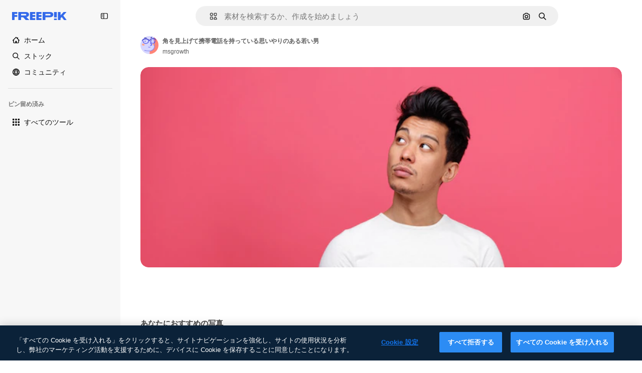

--- FILE ---
content_type: text/javascript
request_url: https://static.cdnpk.net/_next/static/chunks/4063-2799b2106e7f1cf8.js
body_size: 9765
content:
!function(){try{var e="undefined"!=typeof window?window:"undefined"!=typeof global?global:"undefined"!=typeof self?self:{},r=(new e.Error).stack;r&&(e._sentryDebugIds=e._sentryDebugIds||{},e._sentryDebugIds[r]="eaa3a752-0287-4e2e-a9e9-d3ac9547a324",e._sentryDebugIdIdentifier="sentry-dbid-eaa3a752-0287-4e2e-a9e9-d3ac9547a324")}catch(e){}}();"use strict";(self.webpackChunk_N_E=self.webpackChunk_N_E||[]).push([[4063],{55570:function(e,r,n){n.d(r,{nC:function(){return a}}),n(93683);var t=n(22319),a="_1wc8gem0 $w-full $mx-auto $px-[20px] $max-w-[1400px]";(0,t.c)({defaultClassName:"_1wc8gem0 $w-full $mx-auto $px-[20px]",variantClassNames:{size:{fluid:"_1wc8gem1","2xl":"max-w-screen-2xl",xl:"$max-w-[1400px]",lg:"$max-w-[1096px]",md:"$max-w-[768px]"}},defaultVariants:{size:"xl"},compoundVariants:[]})},16142:function(e,r,n){n.d(r,{N:function(){return i}});var t=n(97458),a=n(99106),o=n(53344),l=n.n(o),s=n(10893);let i=e=>{let{t:r}=(0,s.$G)("error");return(0,t.jsxs)(a.V,{baseItem:{type:"warning",message:r("unknown")},children:[e.children,(0,t.jsx)(c,{})]})},c=l()(()=>Promise.resolve().then(n.bind(n,71467)).then(e=>e.Toast),{loadableGenerated:{webpack:()=>[71467]},ssr:!1})},70812:function(e,r,n){n.d(r,{P:function(){return c}});var t=n(97458),a=n(52983),o=n(96065),l=n(74447),s=n(770),i=n(39597);let c=e=>{let{searchTerm:r,onSearchChange:n,placeholder:c="Search by",debounceMs:u=300,autoFocus:d=!1}=e,[f,m]=(0,a.useState)(r),h=(0,a.useRef)(null);return(0,a.useEffect)(()=>{m(r)},[r]),(0,a.useEffect)(()=>{let e=setTimeout(()=>{n(f)},u);return()=>clearTimeout(e)},[f,n,u]),(0,a.useEffect)(()=>{d&&h.current&&h.current.focus()},[d]),(0,t.jsx)("div",{className:"border-alpha-0 relative p-3",children:(0,t.jsxs)("div",{className:"relative",children:[(0,t.jsx)(s.J,{as:l.Z,className:"absolute left-3 top-1/2 size-4 -translate-y-1/2 text-surface-foreground-0"}),(0,t.jsx)(i.I,{ref:h,type:"text",placeholder:c,value:f,onChange:e=>{m(e.target.value)},variant:"default",className:"px-9"}),f&&(0,t.jsx)("button",{type:"button",onClick:()=>{m("")},className:"absolute right-3 top-1/2 flex size-4 items-center justify-center text-surface-foreground-0","aria-label":"Clear search",children:(0,t.jsx)(s.J,{as:o.Z,className:"size-3"})})]})})}},50727:function(e,r,n){n.d(r,{S:function(){return s}});var t=n(52983);let a={en:["English"],de:["German","Deutsch"],es:["Spanish","Espa\xf1ol"],fr:["French","Fran\xe7ais"],it:["Italian","Italiano"],nl:["Dutch","Nederlands"],ja:["Japanese","日本語"],ko:["Korean","한국어"],pt:["Portuguese","Portugu\xeas"],pl:["Polish","Polski"],ru:["Russian","Русский"],"zh-HK":["Chinese","中文","Cantonese"],"hi-IN":["Hindi","हिन्दी"],"cs-CZ":["Czech","Čeština"],"da-DK":["Danish","Dansk"],"fi-FI":["Finnish","Suomi"],"nb-NO":["Norwegian","Norsk"],"sv-SE":["Swedish","Svenska"],"tr-TR":["Turkish","T\xfcrk\xe7e"],"id-ID":["Indonesian","Bahasa Indonesia"],"vi-VN":["Vietnamese","Tiếng Việt"],"th-TH":["Thai","ไทย"],"bn-BD":["Bengali","বাংলা"],"zh-CN":["Chinese","中文","Mandarin"],"el-GR":["Greek","Ελληνικά"],"ms-MY":["Malay","Bahasa Melayu"],"ro-RO":["Romanian","Rom\xe2nă"],"ta-IN":["Tamil","தமிழ்"],"uk-UA":["Ukrainian","Українська"],"af-ZA":["Afrikaans","Afrikaans"],"hu-HU":["Hungarian","Magyar"],"bg-BG":["Bulgarian","Български"],"sw-KE":["Swahili","Kiswahili"],"te-IN":["Telugu","తెలుగు"],"mr-IN":["Marathi","मराठी"],"sk-SK":["Slovak","Slovenčina"],"et-EE":["Estonian","Eesti"],"lv-LV":["Latvian","Latviešu"],"lt-LT":["Lithuanian","Lietuvių"],"sl-SI":["Slovenian","Slovenščina"],"hr-HR":["Croatian","Hrvatski"],"sr-RS":["Serbian","Српски"],"tl-PH":["Tagalog","Tagalog"],"zh-TW":["Chinese","中文","Traditional"],"zu-ZA":["Zulu","isiZulu"],"yo-NG":["Yoruba","Yor\xf9b\xe1"],"ha-NG":["Hausa","Hausa"],"ig-NG":["Igbo","Igbo"],"pa-IN":["Punjabi","ਪੰਜਾਬੀ"],"gu-IN":["Gujarati","ગુજરાતી"],"kn-IN":["Kannada","ಕನ್ನಡ"],"ml-IN":["Malayalam","മലയാളം"],"si-LK":["Sinhala","සිංහල"],"km-KH":["Khmer","ខ្មែរ"],"hy-AM":["Armenian","Հայերեն"],"ka-GE":["Georgian","ქართული"],"az-AZ":["Azerbaijani","Azərbaycan"],"kk-KZ":["Kazakh","Қазақ"],"mn-MN":["Mongolian","Монгол"],"ne-NP":["Nepali","नेपाली"],"lo-LA":["Lao","ລາວ"],"be-BY":["Belarusian","Беларуская"],"uz-UZ":["Uzbek","Oʻzbek"],"sq-AL":["Albanian","Shqip"],"mk-MK":["Macedonian","Македонски"],"bs-BA":["Bosnian","Bosanski"],"ceb-PH":["Cebuano","Cebuano"],"jv-ID":["Javanese","Basa Jawa"],"is-IS":["Icelandic","\xcdslenska"],"my-MM":["Burmese","မြန်မာ"],"so-SO":["Somali","Soomaali"]},o=new Map,l=e=>{if(o.has(e))return o.get(e);let r=e.toLowerCase().normalize("NFD").replace(/[\u0300-\u036fñçß]/g,e=>{switch(e){case"\xf1":return"n";case"\xe7":return"c";case"\xdf":return"ss";default:return""}}).replace(RegExp("[^\\p{L}\\p{N}\\s]","gu"),"").trim();return o.set(e,r),r},s=(e,r,n)=>{let o=(0,t.useMemo)(()=>e.slice().sort((e,r)=>e.locale.localeCompare(r.locale,void 0,{sensitivity:"base"})).map(e=>{let r=a[e.locale]||[],n=[e.name,e.locale,...r].map(e=>l(e)).join(" ");return{...e,searchIndex:n,normalizedName:l(e.name),normalizedLocale:l(e.locale)}}),[e]),s=(0,t.useMemo)(()=>{let e=n?o.find(e=>e.locale===n):null;if(!r.trim())return e?[e,...o.filter(e=>e.locale!==n)]:o;let t=l(r),a=o.filter(e=>e.searchIndex.includes(t));return 0===a.length&&e?[e]:a.length>0&&e?[e,...a.filter(e=>e.locale!==n)]:a},[o,r,n]);return{sortedLocales:o,filteredLocales:s}}},39597:function(e,r,n){n.d(r,{I:function(){return s}});var t=n(97458),a=n(52983),o=n(40197);let l=(0,n(57291).j)(["border-bg-transparent w-full rounded-lg border bg-form-0 px-3 outline-none transition-colors","text-form-foreground-1 placeholder:text-form-foreground-0","hover:border-surface-border-alpha-1","focus:border-2 focus:border-primary-0","focus-visible:ring-0 focus-visible:ring-primary-0","disabled:cursor-not-allowed disabled:opacity-50"],{variants:{size:{sm:"h-8 text-xs",md:"h-10 text-sm",lg:"h-12 text-base"},variant:{default:"border-form-border-0 active:border-form-border-active",error:"border-2 border-form-border-error hover:border-form-border-error focus:border-form-border-error",success:"border-2 border-form-border-success"}},defaultVariants:{size:"md",variant:"default"}}),s=(0,a.forwardRef)((e,r)=>{let{variant:n,size:a,className:s,...i}=e;return(0,t.jsx)("input",{...i,ref:r,className:(0,o.m6)(l({variant:n,size:a}),s)})});s.displayName="Input"},9376:function(e,r,n){n.d(r,{$:function(){return es}});var t=n(97458),a=n(49558),o=n(15840),l=n(25983),s=n(55570),i=n(57291),c=n(53344),u=n.n(c),d=n(52983),f=n(10893),m=n(23113),h=n(70727),p=n(52389),g=n(770),x=n(95943),b=n(40563);let v=e=>({getFinalUrlToSlidesgo:()=>h.Yb.includes(e)?"https://slidesgo.com/".concat(e):"https://slidesgo.com/",getFinalUrlToFlaticon:()=>{if(!h.Ll.includes(e))return"https://www.flaticon.com";let r=e;return"pt"===e&&(r="br"),"ko"===e&&(r="kr"),"https://www.flaticon.com/".concat(r)}});var w=n(51780);let k=(e,r,n)=>{let{locale:t}=(0,l.Vx)(),{pathname:a}=(0,w.useRouter)(),{getFinalUrlToSlidesgo:o}=v(t),s="".concat((0,l.$T)(e)).concat(null!=n?n:"").concat(r?"#".concat(r):"");return e.includes("slidesgo")?o():a.includes("/brand-book")&&s.startsWith("/")?"https://www.freepik.com".concat(s):s},j={location:"footer_menu",action:"prices"},y=e=>{let{item:r}=e,{i18n:n}=(0,f.$G)();return r.locale&&r.locale!==n.language?null:(0,t.jsx)("li",{children:"legal.cookieSetings"===r.name?(0,t.jsx)(_,{}):(0,t.jsx)(N,{item:r})})},_=()=>{let{t:e}=(0,f.$G)("footer");return(0,t.jsx)("button",{className:"ot-sdk-show-settings inline-block py-2 text-sm font-normal leading-relaxed text-surface-foreground-1 no-underline dark:text-surface-foreground-0",children:e("legal.cookieSetings")})},N=e=>{var r;let{item:n}=e,{t:o}=(0,f.$G)("footer"),[,l]=(0,a.n9)(j),s=k(n.href,n.anchor,null==n?void 0:n.urlParam),i=null!==(r=n.relAttribute)&&void 0!==r?r:"_blank"===n.target?"noreferrer noopener nofollow":void 0;return(0,t.jsx)("a",{className:"inline-block py-2 text-sm font-normal leading-relaxed text-surface-foreground-1 no-underline dark:text-surface-foreground-0",href:s,target:n.target,rel:i,onClick:()=>{n.href.includes("/pricing")&&l()},children:o(n.name)})},C=e=>{let{menu:r,items:n}=e,a=(0,m.a)("lgMax"),o=(0,d.useRef)(null),{locale:s}=(0,l.Vx)(),[i,c]=(0,d.useState)(o.current),u=e=>{o.current=e,c(e)},f=h.wL.includes(s)?n.filter(e=>"content.searchTrends"!==e.name):n;return(0,t.jsx)(p.fC,{asChild:!0,open:i===r||!a,onOpenChange:e=>{a&&u(e?r:null)},children:(0,t.jsxs)("div",{className:"mb-2 pl-5 sm:mb-4 lg:pl-0",children:[(0,t.jsxs)(p.xz,{className:" flex w-full items-center justify-between py-2.5 text-sm text-neutral-600 sm:py-1.5",style:{cursor:a?"pointer":"auto"},children:[r,(0,t.jsx)(g.J,{as:i===r?b.Z:x.Z,size:"2xl",style:{display:a?"block":"none"}})]}),(0,t.jsx)(p.VY,{asChild:!0,forceMount:!0,children:(0,t.jsx)("ul",{className:i!==r&&a?"$hidden":"$block",children:f.map(e=>(0,t.jsx)(y,{item:e},e.name))})})]})},r)};var S=n(45365),I=n(1467),A=n(94062),E=n(61852),L=n(7908),M=n(85466),z=n(55266),Z=n(28093);let T=[{name:"tools.aiAssistant",href:"/pikaso/assistant"},{name:"tools.aiImageGenerator",href:"/ai/image-generator"},{name:"tools.aiVideoGenerator",href:"/ai/video-generator"},{name:"tools.aiVoiceGenerator",href:"/ai/voice-generator"},{name:"information.api",href:"/api"},{name:"Android",href:"https://play.google.com/store/apps/details?id=com.freepikcompany.freepik",target:"_blank"},{name:"iOS",href:"https://apps.apple.com/us/app/freepik-ai-video-generator/id1664092086",target:"_blank"},{name:"tools.subhome",href:"/ai"}],R="/pricing",V=[{name:"information.pricing",href:R,urlParam:"?origin=freepik_web"},{name:"information.sellYourContent",href:"https://contributor.freepik.com"},{name:"information.enterprise",href:"/enterprise"},{name:"support.faq",href:"/ai/faq"},{name:"support.aiSuiteDocumentation",href:"https://www.freepik.com/ai/docs",locale:"en"},{name:"legal.termsConditions",href:"/legal/terms-of-use",urlParam:"#nav-freepik",target:"_blank",relAttribute:"noreferrer noopener"},{name:"legal.privacyPolicy",href:"/legal/privacy",target:"_blank",relAttribute:"noreferrer noopener"},{name:"legal.cookiesPolicy",href:"/legal/cookies",target:"_blank",relAttribute:"noreferrer noopener"},{name:"legal.cookieSetings",href:"#cookieSetting"}],G=[{name:"information.aboutUs",href:"/company/about-us"},{name:"information.careers",href:"https://freepik-company.factorialhr.com/",target:"_blank",relAttribute:"noreferrer noopener"},{name:"content.searchTrends",href:"/tags"},{name:"content.blog",href:"https://www.freepik.com/blog/"},{name:"information.freepikEvents",href:"/events",target:"_blank",relAttribute:"noreferrer noopener"},{name:"products.magnific",href:"https://magnific.ai/",target:"_blank"},{name:"products.slidesgo",href:"https://slidesgo.com/",target:"_blank"},{name:"support.helpCenter",href:"/ai/support"}],$=[{name:"Facebook",href:"https://www.facebook.com/Freepik",target:"_blank",icon:I.Z,relAttribute:"nofollow noopener noreferrer"},{name:"Twitter",href:"https://x.com/freepik",target:"_blank",icon:z.Z,relAttribute:"nofollow noopener noreferrer"},{name:"Pinterest",href:"https://www.pinterest.es/freepik/",target:"_blank",icon:L.Z,relAttribute:"nofollow noopener noreferrer"},{name:"Instagram",href:"https://www.instagram.com/freepik",target:"_blank",icon:A.Z,relAttribute:"nofollow noopener noreferrer"},{name:"Youtube",href:"https://www.youtube.com/channel/UC9wPXN2TIWoUamqONb7v8Pw",target:"_blank",icon:Z.Z,relAttribute:"nofollow noopener noreferrer"},{name:"LinkedIn",href:"https://www.linkedin.com/company/freepik-corp/",target:"_blank",icon:E.Z,relAttribute:"nofollow noopener noreferrer"},{name:"Discord",href:"https://discord.gg/freepik",target:"_blank",icon:S.Z,relAttribute:"nofollow noopener noreferrer"},{name:"Reddit",href:"https://www.reddit.com/r/Freepik_AI/",target:"_blank",icon:M.Z,relAttribute:"nofollow noopener noreferrer"}];var B=n(7858),F=n(19974),P=n(14657),D=n(70812),H=n(50727),K=n(46914),O=n(58058),J=n.n(O);let U=e=>{window.location.href=e},Y="block cursor-pointer text-left bg-transparent p-4 text-surface-foreground-0 no-underline transition-all duration-75 hover:bg-surface-3",q="block cursor-pointer bg-transparent p-4 text-surface-foreground-accent-0 no-underline transition-all duration-75 hover:bg-surface-3 flex items-center justify-between",W=e=>{let{alternates:r,isMenu:n=!1,obfuscateLinks:a=!1}=e,[o,s]=(0,d.useState)(!1),c=(0,d.useRef)(null),u=(0,m.a)("md")?"end":"center",{name:h,locale:p}=(0,l.Vx)(),[v,w]=(0,d.useState)(""),{filteredLocales:k}=(0,H.S)(B.lE,v,p),{t:j}=(0,f.$G)("footer"),y=j("searchLabel"),_=k.map(e=>{var n,o;if(B.Lv.includes(e.locale))return null;let l=e.locale===p,s="https://".concat(e.domain);if(!(null==r?void 0:null===(n=r.langs)||void 0===n?void 0:n.length))return(0,t.jsxs)("li",{role:"button",tabIndex:0,onClick:()=>U(s),className:l?q:Y,children:[(0,t.jsx)("span",{children:e.name}),l&&(0,t.jsx)(g.J,{as:K.Z,className:"size-4"})]},e.name);let c=r.langs.find(r=>{let{lang:n}=r;return n.substring(0,2)===e.locale.substring(0,2)});return(0,t.jsx)("li",{tabIndex:0,"data-cy":"language-selector-".concat(e.locale.substring(0,2)),children:a?(0,t.jsxs)("button",{className:(0,i.cx)(l?q:Y,"w-full text-left"),onClick:()=>{var e;return window.location.href=null!==(e=null==c?void 0:c.href)&&void 0!==e?e:s},children:[(0,t.jsx)("span",{children:e.name}),l&&(0,t.jsx)(g.J,{as:K.Z,className:"size-4"})]}):(0,t.jsxs)(J(),{className:l?q:Y,href:null!==(o=null==c?void 0:c.href)&&void 0!==o?o:s,children:[(0,t.jsx)("span",{children:e.name}),l&&(0,t.jsx)(g.J,{as:K.Z,className:"size-4"})]})},e.name)});return(0,t.jsxs)(F.fC,{modal:!1,open:o,onOpenChange:e=>{s(e),e||w("")},children:[(0,t.jsx)(F.xz,{role:"button",asChild:!0,children:(0,t.jsx)("div",{ref:c,children:(0,t.jsxs)(P.gg,{size:n?"xs":"md",className:"bg-transparent text-surface-foreground-0 outline outline-1 outline-surface-3 hover:bg-transparent focus:bg-surface-2",children:[h,(0,t.jsx)(g.J,{as:o?b.Z:x.Z,className:"ml-5"})]})})}),(0,t.jsx)(F.h_,{container:c.current,forceMount:!0,children:(0,t.jsxs)(F.VY,{className:(0,i.cx)("rounded-lg border border-surface-3 bg-surface-0 text-surface-foreground-0 shadow-sm transition-all duration-150 ease-in-out scrollbar-thin scrollbar-thumb-neutral-200 [scrollbar-gutter:stable] hover:scrollbar-track-[#F3F4F6] hover:scrollbar-thumb-[#9CA3AF] dark:border-neutral-850 dark:bg-surface-1 dark:scrollbar-track-transparent dark:scrollbar-thumb-neutral-800 dark:hover:scrollbar-track-[#1e1e1e] dark:hover:scrollbar-thumb-[#666]",o?void 0:"hidden"),align:u,sideOffset:10,children:[(0,t.jsx)(D.P,{searchTerm:v,onSearchChange:e=>{w(e)},placeholder:y,autoFocus:o}),(0,t.jsx)("ul",{className:"max-h-[215px] min-w-[200px] overflow-auto scroll-smooth ",children:_})]})})]})},X=e=>{let{alternates:r,obfuscateLanguageLinks:n,showLanguageSelector:a=!0}=e,{t:o}=(0,f.$G)("footer"),l=new Date().getFullYear();return(0,t.jsxs)("div",{className:"flex flex-1 flex-col gap-6 text-center lg:text-left",children:[(0,t.jsx)("span",{className:"w-full pt-2.5 text-sm text-neutral-600 sm:pt-1.5",children:o("getInTouch")}),(0,t.jsx)("div",{className:"flex items-center justify-center gap-4 lg:grid lg:max-w-[136px] lg:grid-cols-4 lg:gap-2",children:$.map(e=>(0,t.jsx)("a",{href:e.href,target:e.target,rel:e.relAttribute,className:"flex h-10 w-[18px] items-center justify-center text-surface-foreground-1",children:e.icon?(0,t.jsx)(g.J,{as:e.icon,className:"size-[18px]"}):e.name},e.name))}),a&&(0,t.jsx)("div",{className:"flex items-center justify-center lg:justify-start",children:(0,t.jsx)(W,{alternates:r,isMenu:!1,obfuscateLinks:n})}),(0,t.jsx)("div",{children:(0,t.jsxs)("p",{className:"text-xs text-surface-foreground-4 lg:pr-12",children:["Copyright \xa9 2010-",l," Freepik Company S.L.U."," ",o("allRightsReserved"),"."]})})]})};var Q=n(2394);let ee=()=>{let e=(0,l.ZK)(),r=(0,Q.E)();return(0,d.useMemo)(()=>{let n=V;return r&&(n=n.filter(e=>e.href!==R)),"en"!==e&&(n=n.filter(e=>"information.freepikEvents"!==e.name)),n},[e,r])},er=()=>{let{pathname:e}=(0,w.useRouter)(),r=["/disney",(0,l.$T)("/free-disney-template"),(0,l.$T)("/premium-disney-template")].includes(e);return(0,d.useMemo)(()=>r?G.map(e=>{var r;return{...e,anchor:null!==(r=e.disneyAnchor)&&void 0!==r?r:e.anchor}}):G,[r])},en=e=>{let{alternates:r,obfuscateLanguageLinks:n,showLanguageSelector:a=!0}=e,{t:o}=(0,f.$G)(["topNav","footer"]),l=ee(),s=er();return(0,t.jsxs)("div",{className:"grid grid-cols-1 flex-col justify-center gap-0 text-left lg:grid-cols-4 lg:flex-row lg:justify-between lg:gap-2.5 lg:text-left",children:[(0,t.jsx)(C,{menu:o("footer:tools.products"),items:T}),(0,t.jsx)(C,{menu:o("footer:getStarted"),items:l}),(0,t.jsx)(C,{menu:o("footer:company"),items:s}),(0,t.jsx)(X,{alternates:r,obfuscateLanguageLinks:n,showLanguageSelector:a})]})},et=()=>{var e,r;let n=window.navigator.userAgent,t=/electron/i.test(n),a=void 0!==(null===(r=window.process)||void 0===r?void 0:null===(e=r.versions)||void 0===e?void 0:e.electron);return t||a},ea=()=>{let[e,r]=(0,d.useState)(!1);return(0,d.useLayoutEffect)(()=>{r(et())},[]),e},eo=u()(()=>n.e(3128).then(n.bind(n,53128)).then(e=>e.LocalizedCountryBanner),{loadableGenerated:{webpack:()=>[53128]},ssr:!1}),el={location:"footer_menu",action:"prices"},es=(0,d.memo)(e=>{let{alternates:r,showMenuList:n=!0,className:c,obfuscateLanguageLinks:u=!1,showLanguageSelector:f=!0,localesBasePath:m="/fc-assets"}=e,{domain:h}=(0,l.Vx)(),[p]=(0,a.n9)(el),g=ea();return((0,d.useEffect)(()=>{p()},[p]),g)?null:(0,t.jsxs)(t.Fragment,{children:[(0,t.jsx)("footer",{className:(0,i.cx)("border-t border-neutral-75 bg-surface-0 dark:border-surface-border-alpha-0",c),children:(0,t.jsx)("div",{className:(0,i.cx)("relative bg-surface-0",s.nC),children:(0,t.jsxs)("div",{className:"pb-12 pt-[52px] lg:px-24 lg:py-20",children:[(0,t.jsx)("div",{className:"mb-10 flex justify-center lg:justify-start",children:(0,t.jsx)("a",{href:h,"aria-label":"Freepik Company",className:"flex text-[#1273EB] visited:text-[#1273EB] hover:text-[#1273EB] dark:text-white dark:visited:text-white dark:hover:text-white",children:(0,t.jsx)(o.X4,{variant:"color",className:"relative top-1 h-4 w-28"})})}),n&&(0,t.jsx)(en,{alternates:r,obfuscateLanguageLinks:u,showLanguageSelector:f})]})})}),r&&(0,t.jsx)(eo,{alternates:r,localesBasePath:m})]})})},46914:function(e,r,n){var t=n(97458);r.Z=e=>(0,t.jsx)("svg",{xmlns:"http://www.w3.org/2000/svg",viewBox:"-49 141 512 512",width:16,height:16,"aria-hidden":!0,...e,children:(0,t.jsx)("path",{d:"M127 552.25a24.92 24.92 0 0 1-17.678-7.322l-101-101c-9.763-9.763-9.763-25.593 0-35.355 9.764-9.764 25.592-9.764 35.355 0l83.339 83.34 243.323-242.857c9.771-9.754 25.602-9.74 35.355.033 9.754 9.772 9.739 25.602-.033 35.355l-261 260.5A24.92 24.92 0 0 1 127 552.25"})})},95943:function(e,r,n){var t=n(97458);r.Z=e=>(0,t.jsx)("svg",{xmlns:"http://www.w3.org/2000/svg",viewBox:"0 0 512 512",width:16,height:16,"aria-hidden":!0,...e,children:(0,t.jsx)("path",{d:"m256 275.6-92.3-92.3c-9.8-9.8-25.6-9.8-35.4 0s-9.8 25.6 0 35.4l110 110c4.9 4.9 11.3 7.3 17.7 7.3s12.8-2.4 17.7-7.3l110-110c9.8-9.8 9.8-25.6 0-35.4s-25.6-9.8-35.4 0z"})})},21623:function(e,r,n){var t=n(97458);r.Z=e=>(0,t.jsxs)("svg",{xmlns:"http://www.w3.org/2000/svg",viewBox:"0 0 512 512",width:16,height:16,"aria-hidden":!0,...e,children:[(0,t.jsx)("path",{d:"m455.5 359.2-152-48c-8.9-2.8-18.6-.4-25.2 6.2s-9 16.3-6.2 25.2l48 152c3.3 10.4 12.9 17.5 23.8 17.5h.4c11-.2 20.7-7.5 23.7-18.2l19.2-67.6 67.6-19.2c10.6-3 18-12.6 18.2-23.7s-6.9-20.9-17.5-24.2"}),(0,t.jsx)("path",{d:"M487 9H327c-13.8 0-25 11.2-25 25 0 24.8-20.2 45-45 45s-45-20.2-45-45c0-13.8-11.2-25-25-25H25C11.2 9 0 20.2 0 34v127c0 13.8 11.2 25 25 25h45v250c0 35.4 28.5 64.3 63.7 65h136.1L254 451H135c-8.3 0-15-6.7-15-15V161c0-13.8-11.2-25-25-25H50V59h115.3c11 40.3 47.9 70 91.7 70s80.7-29.7 91.7-70H462v77h-45c-13.8 0-25 11.2-25 25v125.7l50 15.8V186h45c13.8 0 25-11.2 25-25V34c0-13.8-11.2-25-25-25"}),(0,t.jsx)("path",{d:"M327 277c13.8 0 25-11.2 25-25v-30c0-13.8-11.2-25-25-25h-30c-13.8 0-25 11.2-25 25s11.2 25 25 25h5v5c0 13.8 11.2 25 25 25M215 197h-30c-13.8 0-25 11.2-25 25v30c0 13.8 11.2 25 25 25s25-11.2 25-25v-5h5c13.8 0 25-11.2 25-25s-11.2-25-25-25M185 311c-13.8 0-25 11.2-25 25v30c0 13.8 11.2 25 25 25h29c13.8 0 25-11.2 25-25s-11.2-25-25-25h-4v-5c0-13.8-11.2-25-25-25"})]})},40563:function(e,r,n){var t=n(97458);r.Z=e=>(0,t.jsx)("svg",{xmlns:"http://www.w3.org/2000/svg",viewBox:"0 0 512 512",width:16,height:16,"aria-hidden":!0,...e,children:(0,t.jsx)("path",{d:"m256 236.4 92.3 92.3c9.8 9.8 25.6 9.8 35.4 0s9.8-25.6 0-35.4l-110-110c-4.9-4.9-11.3-7.3-17.7-7.3s-12.8 2.4-17.7 7.3l-110 110c-9.8 9.8-9.8 25.6 0 35.4s25.6 9.8 35.4 0z"})})},47723:function(e,r,n){n.d(r,{AV:function(){return m},zV:function(){return p},w5:function(){return h}});var t=n(52600);let a=e=>e.endsWith("px")?parseFloat(e):e.endsWith("rem")?16*parseFloat(e):0,o={min:e=>"screen and (min-width: ".concat(e,")"),max:e=>"screen and (max-width: ".concat(a(e)-1,"px)")},l=(e,r)=>{let n=o[r];return Object.keys(e).reduce((r,t)=>(r[t]=n(e[t]),r),{})},s=e=>r=>Object.keys(r).reduce((n,t)=>(n[String(t)]=e(r[t]),n),{}),i=s(t.Vj),c=["r","g","b"],u=e=>{if("r"in e&&"g"in e&&"b"in e){let{r,g:n,b:t}=e;return"".concat(r,", ").concat(n,", ").concat(t)}throw Error("Invalid source color: ".concat(JSON.stringify(e)))},d=s(e=>{if("object"==typeof e)return u(e);let r=e.match(/^#([0-9a-f]{2})([0-9a-f]{2})([0-9a-f]{2})$/i);if(r)return u(r.slice(1).reduce((e,r,n)=>(e[c[n]]=parseInt(r,16),e),{}));let n=e.match(/^#([0-9a-f])([0-9a-f])([0-9a-f])$/i);if(n)return u(n.slice(1).reduce((e,r,n)=>(e[c[n]]=17*parseInt(r,16),e),{}));throw Error("Invalid source color: ".concat(e))}),f=s(e=>"".concat(e)),m=i(t.BREAKPOINTS),h=l(m,"min"),p=l(m,"max");i(t.fo),t.M8,t.go,d(t.DM),t.Lj,t.Lh,i(t.um),f(t.Xw),f(t.HE),f(t.AQ),i(t.OU),i(t.RV),t.yu,t.hm,f(t.IF)},23113:function(e,r,n){n.d(r,{a:function(){return t.a}});var t=n(39246)},39246:function(e,r,n){n.d(r,{a:function(){return d}});var t=n(52983),a=n(47723);let o=[...Object.keys(a.w5),...Object.keys(a.zV).map(e=>"".concat(e,"Max"))],l={min:a.w5,max:a.zV},s=e=>"string"==typeof e?{query:e}:e,i=e=>{let r=s(e);if(!r.custom&&o.includes(r.query)){let e=r.query,n="Max"===e.slice(-3)?"max":"min",t="max"===n?e.slice(0,-3):e;return{...r,query:l[n][t]}}return r},c=e=>(0,t.useCallback)(r=>{let n=window.matchMedia(e);return"function"==typeof n.addEventListener?n.addEventListener("change",r):"function"==typeof n.addListener&&n.addListener(r),()=>{"function"==typeof n.removeEventListener?n.removeEventListener("change",r):"function"==typeof n.removeListener&&n.removeListener(r)}},[e]),u=e=>{let{query:r,ssrDefaultValue:n}=e,a=c(r);return(0,t.useSyncExternalStore)(a,()=>window.matchMedia(r).matches,()=>n)},d=e=>{let{query:r,onChange:n,onEnter:a,onExit:o,ssrDefaultValue:l=!1}=i(e),s=u({query:r,ssrDefaultValue:l}),c=(0,t.useRef)(null);return(0,t.useEffect)(()=>{c.current!==s&&(c.current=s,n&&n(s),a&&s&&a(),o&&!s&&o())},[s,n,a,o]),s}},49558:function(e,r,n){n.d(r,{fD:function(){return o},n9:function(){return l.n},RP:function(){return s.R}});var t=n(45451),a=n(52983);let o=e=>(0,a.useCallback)(function(){let r=arguments.length>0&&void 0!==arguments[0]?arguments[0]:"click",n=arguments.length>1&&void 0!==arguments[1]?arguments[1]:"";(0,t.sendGTMEvent)({event:"ga4event",interaction_type:r,...n&&{link_url:n},...e})},[e]);n(61987);var l=n(10729),s=n(24921)},10729:function(e,r,n){n.d(r,{n:function(){return c}});var t=n(45451),a=n(52983),o=n(7616),l=n(57130),s=n(87840);let i=()=>{let e=(0,o.Dv)(l.B),{config:r}=(0,s.y)();return(0,a.useMemo)(()=>{if(!e)return;if(!r)return{event_name:"microfunnel",campaign_name:"no_campaign",product_price:"full_price",discount_type:0};let{id:n,user_type:t,content_campaign:a,prices:{monthly:o,annual:l}}=r,s="anonymous"===t?"anonymous":"registered";return a?{event_name:"content_banner",action:"go_content_".concat(s),campaign_name:n,product_price:"full_price",discount_type:0}:{event_name:"microfunnel",action:"go_premium_".concat(s),campaign_name:n,discount_type:"".concat(o[1],"|").concat(l[1]),product_price:"campaign_discount"}},[r,e])},c=e=>{let r=i(),n=(0,a.useCallback)(n=>{r&&(0,t.sendGTMEvent)({event:"ga4event",interaction_type:n,...e,...r})},[r,e]);return(0,a.useMemo)(()=>[()=>n("onload"),()=>n("click")],[n])}},24921:function(e,r,n){n.d(r,{R:function(){return m}});var t=n(25983),a=n(45451),o=n(12297),l=n(51780),s=n(52983),i=n(58443),c=n(2606),u=n(26324),d=n(62866);let f=e=>{let r=(0,t.ZK)(),n=(0,c.A)(),a=(0,i.D)(),o=(0,u.N)();return(0,s.useMemo)(()=>{var t,l;return n&&o?{event:"ga4event",event_name:"page_view",content_type:"video",page_code:"200-ok",country:o,page_lang:r,user_id:null!==(t=null==a?void 0:a.id)&&void 0!==t?t:void 0,user_type:null!==(l=null==a?void 0:a.user_type_fr)&&void 0!==l?l:"anonymous",...e}:null},[n,o,r,null==a?void 0:a.id,null==a?void 0:a.user_type_fr,e])},m=(e,r)=>{let n=(0,s.useRef)(null),t=f(e),{asPath:i}=(0,l.useRouter)();(0,s.useEffect)(()=>{if(!t)return;let e={...t,page_location:window.location.href},l={...e,asPath:i,page_location:(0,d.f)(e.page_location)};r&&!r(l)||(0,o.vZ)(l,n.current)||(n.current=l,(0,a.sendGTMEvent)(e))},[i,t,r])}},2394:function(e,r,n){n.d(r,{E:function(){return a}});var t=n(8147);let a=()=>{let e=(0,t.H)();return!!(null==e?void 0:e.profile.isEnterprise)}}}]);